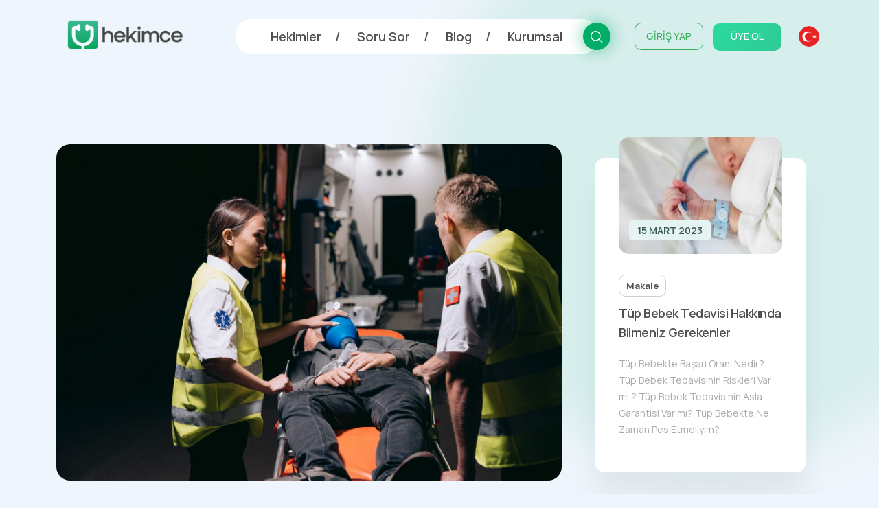

--- FILE ---
content_type: text/css
request_url: https://cdn.hekimce.com/css/v3/template.min.css?v=3.6
body_size: 1994
content:
a,a:hover{color:inherit}.title-type-one,.title-type-two{font-size:28px;line-height:50px;font-weight:700}.popup,.wallpaper{width:100%;height:100%}body,footer{padding-top:100px}body{min-height:100vh;background-color:rgba(221,234,250,.46);font-family:Manrope,sans-serif;font-size:18px;color:#515151}.flex-fill{flex:1 1 auto}*{box-sizing:border-box}a{text-decoration:none}.wallpaper{background-image:url(https://cdn.hekimce.com/images/wallpaper.png);background-position:right top;background-repeat:no-repeat;position:absolute;top:0;right:0;z-index:-999999}.popup,header{position:fixed;right:0;top:0;left:0}.break-h1,.break-h2{width:100%;display:block}.title-type-one{letter-spacing:.34px;margin:0 0 50px}.title-type-two{letter-spacing:1px;margin:0 0 30px;text-align:center;color:#fff}.popup{bottom:0;background-color:rgba(255,255,255,.9);z-index:99999999999999;display:none}section.pagination{padding:20px 0}.pagination-button{background:#35b78b;font-size:16px;color:#fff;line-height:40px;margin:5px;height:40px;border-radius:8px;box-shadow:40px 40px 50px #00000008;font-weight:600}.session-sign-in,.session-sign-up,.session-true{display:inline-flex;font-size:.8em;font-weight:500;text-align:center}.pagination-button a{display:block;padding:0 15px}.pagination-button.active{background:#454845}header{z-index:999}.header-logo,.header-menu{height:45px}.header-logo img{height:100%;width:auto;padding-left:15px}.header-hight{height:100px}nav{background:#fff;float:left;padding:0 50px;border-radius:20px;line-height:50px;font-size:1em;font-weight:600;position:relative;margin-right:50px}.hamburger-menu .hamburger-pages ul,.mobile-footer-social-container ul,nav ul{list-style-type:none;padding:0;margin:0}nav ul li{display:inline-flex}nav ul li::after{content:"/";margin:auto 20px}nav ul li:last-child::after{content:none}.header-search{background:#02ad68;position:absolute;right:-20px;top:5px;border-radius:100%;width:40px;height:40px;line-height:40px;text-align:center;color:#fff}.header-search-bg{background:no-repeat padding-box #02ad68;opacity:.6;filter:blur(12px);z-index:-9;height:100%;width:100%;border-radius:100%}.header-search a{display:block;position:absolute;top:0;height:40px;width:40px;line-height:38px}.header-search a svg{height:18px;width:18px;fill:#fff}.header-session{float:left;margin-right:15px}.session-sign-in,.session-sign-up{height:40px;width:100px;margin:5px;border-radius:10px;line-height:38px;padding:0 10px}.session-sign-in a,.session-sign-up a{width:100%;transition:.5s}.session-sign-in{border:1px solid #3aad59;color:#3aad59;transition:.5s}.session-sign-in:hover{color:#fff!important;background:#35b78b}.session-sign-in a:hover{color:#fff!important}.session-sign-up{background:#35b78b;color:#fff;background:linear-gradient(-45deg,#35b78b,#2bd99e,#35b78b);background-size:400% 400%;animation:3s infinite gradient}@keyframes gradient{0%,100%{background-position:0 50%}50%{background-position:70% 50%}}.session-true{height:50px;width:auto;background:#fff;margin:0 5px;border-radius:10px;line-height:48px;padding:0 20px;color:#35b78b}.session-true .avatar{height:40px;width:40px;margin:5px 15px 5px 0;line-height:40px;overflow:hidden;border-radius:100%;float:left}.session-true .avatar img{width:100%;height:auto}.header-lang{float:left;height:40px;margin:5px 0}.header-lang .active-lang{height:30px;width:30px;border-radius:100%;cursor:pointer;overflow:hidden;text-align:center;margin:5px}.header-lang .active-lang img{height:30px;width:auto;margin:auto}.hamburger-icon-container{float:left;margin-left:15px;height:45px;line-height:45px;padding-right:15px}.hamburger-icon-container .mobile-menu-icon{width:30px;height:20px;position:relative;margin:12.5px auto;cursor:pointer}.hamburger-menu .hamburger-login,.hamburger-menu .hamburger-register,.hamburger-menu .hamburger-true{height:46px;line-height:46px;border-radius:10px;padding:0 20px;font-size:16px;font-weight:500;text-align:center}.hamburger-icon-container .mobile-menu-icon span{display:block;position:absolute;height:3px;background:#35b78b;border-radius:9px;right:0}.hamburger-icon-container .mobile-menu-icon span:first-child{top:0;width:100%}.hamburger-icon-container .mobile-menu-icon span:nth-child(2){top:8px;width:60%}.hamburger-icon-container .mobile-menu-icon span:nth-child(3){top:17px;width:30%}.hamburger-icon-container .mobile-menu-icon.open span{left:0}.hamburger-menu{display:none;position:fixed;left:0;right:0;bottom:0;height:calc(100% - 100px);width:100%;background:#fff;border-radius:125px 0 0;padding:100px 0;overflow:scroll;z-index:9999999}.hamburger-menu .hamburger-login,.hamburger-menu .hamburger-register{width:125px;border:1px solid #3aad59}.hamburger-menu .hamburger-login{color:#3aad59;float:right;margin-right:10px}.hamburger-menu .hamburger-register{color:#fff;float:left;background:#3aad59;margin-left:10px}.hamburger-menu .hamburger-true{width:auto;border:1px solid #3aad59;margin:auto;display:table}.hamburger-menu .hamburger-true .avatar{height:36px;width:36px;margin:5px 15px 5px 0;line-height:36px;overflow:hidden;border-radius:100%;float:left}.hamburger-menu .hamburger-true .avatar img{width:100%;height:100%}.hamburger-menu .hamburger-pages{padding:50px 0 20px}.hamburger-menu .hamburger-flag,.hamburger-menu .hamburger-social{width:auto;margin:auto;height:60px;padding:5px 0;display:inline-block}.hamburger-menu .hamburger-pages ul li{height:50px;line-height:50px;text-align:center}.hamburger-menu .hamburger-pages ul li a{display:block;color:rgba(72,74,77,.56);font-size:18px;font-weight:600}.hamburger-menu .hamburger-social{background:#fff;box-shadow:0 5px 40px #0000000d;border-radius:10px}.hamburger-menu .hamburger-flag ul,.hamburger-menu .hamburger-social ul{padding:0;margin:0;list-style-type:none;height:50px;width:100%}.hamburger-menu .hamburger-flag ul li,.hamburger-menu .hamburger-social ul li{display:inline-block;height:50px;width:50px;text-align:center;line-height:45px;margin:0 2px}.footer-desktop,.footer-social .footer-social-container ul li a,.hamburger-menu .hamburger-flag ul li a,.hamburger-menu .hamburger-social ul li a{display:block}.hamburger-menu .hamburger-social ul li a img{height:25px}.hamburger-menu .hamburger-flag ul li a img{box-shadow:0 5px 40px #0000000d;height:25px}.footer-mobile{display:none}footer{overflow:hidden;color:rgba(72,74,77,.5)}footer .mobile-footer-container{background:#fff;border-radius:15px 15px 0 0;box-shadow:0 45px 40px #0000000d;margin:0 15px;position:relative}footer .mobile-footer-container img{width:100%;margin-bottom:-60px;margin-top:-100px}footer .mobile-footer-social{position:absolute;bottom:125px;left:0;right:0;margin:auto;background:rgba(255,255,255,.5);border-radius:15px;width:220px;height:50px}footer .mobile-footer-social .mobile-footer-social-container{width:calc(100% - 10px);height:calc(100% - 10px);background:rgba(255,255,255,.9);border-radius:15px;margin:5px;text-align:center}.mobile-footer-social-container ul li{height:40px;margin:0 3px;line-height:38px;display:inline-block}.mobile-footer-social-container ul li img{height:20px;margin:0}footer .footer-container{background:#fff;border-radius:15px 15px 0 0;box-shadow:0 45px 40px #0000000d}footer .footer-container .footer-pages{padding:50px 0 0 60px;height:250px;width:250px}footer .footer-container .footer-cats{padding:50px 50px 0;height:250px}footer .footer-container .footer-logo{padding:50px 60px 0 0;height:250px}footer .footer-container p.title{font-size:18px;font-weight:700;color:#515151}footer .footer-container ul{list-style-type:none;margin:0;padding:0}footer .footer-container ul li{font-size:18px;line-height:30px}footer .footer-container .footer-cats ul li{float:left;width:200px}footer .footer-container .footer-logo img{width:200px}footer .footer-container .footer-social{padding:20px 60px 20px 0;text-align:right}.footer-social .footer-social-container{background:rgba(165,165,165,.1);display:inline-block;line-height:40px;border-radius:10px;padding:0 20px}.footer-social .footer-social-container span{font-size:14px;font-weight:700;color:#484a4d;float:left}.footer-social .footer-social-container ul{padding:0;margin:0 0 0 25px;list-style-type:none;float:left}.footer-social .footer-social-container ul li{display:inline-block;height:40px;margin:0 5px}.footer-social .footer-social-container ul li a img{height:18px}footer .footer-container .footer-last{padding:20px 0 20px 60px;font-size:14px;line-height:40px;font-weight:500;position:relative}footer .footer-container .footer-flag{background:#f9f9f9;padding:0 20px;border-radius:7px;display:inline-block}footer .footer-container .footer-flag img.flag{height:25px;margin-right:10px}footer .footer-container .footer-flag img.arrow{margin-left:10px}footer .footer-container .footer-copyright{padding:0 10px;margin:0 25px;display:inline-block}.ad-manager-item{text-align:center;margin:10px 0}.ad-manager-item.showcase.active{height:250px}.ad-manager-item.masthead.active{height:120px}@media only screen and (max-width:1400px){.hamburger-icon-container{display:none}.break-h1{height:100px}.break-h2{height:50px}}@media only screen and (max-width:1200px){.break-h1{height:80px}.break-h2{height:40px}nav{display:none}.title-type-one{text-align:center}.hamburger-icon-container{display:flex}.mobil-avatar{margin-right:15px}.mobil-avatar img{height:45px}}@media only screen and (max-width:992px){.break-h1{height:60px}.break-h2{height:30px}.ad-manager-item.showcase{height:250px}.ad-manager-item.masthead{height:120px}}@media only screen and (max-width:768px){.footer-desktop,.header-lang,.header-session,.wallpaper{display:none}.break-h1{height:40px}.break-h2{height:20px}.footer-mobile{display:block}.header-bg-mobile{height:700px}}@media only screen and (max-width:576px){.header-lang,.header-session,.wallpaper{display:none}.break-h1{height:20px}.break-h2{height:10px}}@media only screen and (min-width:1400px){.break-h1{height:100px}.break-h2{height:50px}.hamburger-icon-container{display:none}}


--- FILE ---
content_type: text/css
request_url: https://cdn.hekimce.com/css/v3/modules/cats-slider.min.css?v=3.0
body_size: -235
content:
.cats-slider{height:100px;width:100%}.cats-slider .swiper-slide{background:rgba(53,183,139,0.09);border-radius:18px;color:#395A4F;height:40px;width:auto;margin:29px 10px;line-height:40px;padding:0 20px;font-size:15px;font-weight:600}.cats-slider .swiper-slide a{display:block}


--- FILE ---
content_type: text/css
request_url: https://cdn.hekimce.com/css/v3/modules/post-card.min.css?v=3.0
body_size: 149
content:
.post-card{height:100%}.post-card .card-wall{background:#fff;height:100%;box-shadow:0 45px 40px #0000000d;border-radius:15px;transition:.5s}.post-card .card-wall:hover{box-shadow:0 45px 40px #00000018;border-radius:0}.post-card .card-wall .card-poster{width:100%;background:#fff;border-radius:15px;overflow:hidden;position:relative;top:-30px}.post-card .card-wall .card-poster .date{background:#E5F3F3;border-radius:5px;position:absolute;bottom:20px;left:15px;color:#395A4F;text-align:center;padding:4px 12px;font-size:14px;font-weight:600}.post-card .card-wall .card-poster figure{height:100%;width:100%;margin:0;padding:0}.post-card .card-wall .card-poster figure img{min-width:100%;min-height:100%;width:100%}.post-card .card-wall .card-cat{width:auto;border:1px solid #CFCEC7;border-radius:10px;padding:0 10px;line-height:30px;display:inline-block;font-size:13px;font-weight:700;color:#515151}.post-card .card-wall .card-title{font-size:18px;line-height:28px;letter-spacing:-.5px;color:#515151;padding:10px 0;font-weight:600}.post-card .card-wall .card-description{font-size:14px;line-height:24px;padding:10px 0;color:#515151;opacity:.48}@media only screen and (max-width: 1400px){section.module-post-card{margin:50px 0}.post-card{padding:30px 10px 50px}.post-card .card-wall{padding:0 45px 40px}.post-card .card-wall .card-poster{height:175px}}@media only screen and (max-width: 1200px){section.module-post-card{margin:50px 0}.post-card{padding:30px 0 50px}.post-card .card-wall{padding:0 40px 40px}.post-card .card-wall .card-poster{height:150px}}@media only screen and (max-width: 992px){section.module-post-card{margin:50px 0}.post-card{padding:30px 0 50px}.post-card .card-wall{padding:0 50px 40px}.post-card .card-wall .card-poster{height:175px}}@media only screen and (max-width: 768px){section.module-post-card{margin:50px 0}.post-card{padding:30px 0 50px}.post-card .card-wall{padding:0 50px 40px}.post-card .card-wall .card-poster{height:225px}}@media only screen and (max-width: 576px){section.module-post-card{margin:50px 0}.post-card{padding:30px 0 50px}.post-card .card-wall{padding:0 40px 40px}.post-card .card-wall .card-poster{height:175px}}@media only screen and (min-width: 1400px){section.module-post-card{margin:50px 0}.post-card{padding:30px 15px 50px}.post-card .card-wall{padding:0 50px 40px}.post-card .card-wall .card-poster{height:200px}}


--- FILE ---
content_type: text/css
request_url: https://cdn.hekimce.com/css/v3/modules/post-card-mini.min.css?v=3.0
body_size: 154
content:
section.module-post-card-mini{margin:0}.post-card-mini{padding:30px 15px 50px}.post-card-mini .card-wall{padding:0 35px 40px}.post-card-mini .card-wall .card-poster{height:170px}.post-card-mini{height:100%}.post-card-mini .card-wall{background:#fff;height:100%;box-shadow:0 45px 40px #0000000d;border-radius:15px;transition:.5s}.post-card-mini .card-wall:hover{box-shadow:0 45px 40px #00000018;border-radius:0}.post-card-mini .card-wall .card-poster{width:100%;background:#fff;border-radius:15px;overflow:hidden;position:relative;top:-30px}.post-card-mini .card-wall .card-poster .date{background:#E5F3F3;border-radius:5px;position:absolute;bottom:20px;left:15px;color:#395A4F;text-align:center;padding:4px 12px;font-size:14px;font-weight:600}.post-card-mini .card-wall .card-poster figure{height:100%;width:100%;margin:0;padding:0}.post-card-mini .card-wall .card-poster figure img{min-width:100%;min-height:100%;width:100%}.post-card-mini .card-wall .card-cat{width:auto;border:1px solid #CFCEC7;border-radius:10px;padding:0 10px;line-height:30px;display:inline-block;font-size:13px;font-weight:700;color:#515151}.post-card-mini .card-wall .card-title{font-size:18px;line-height:28px;letter-spacing:-.5px;color:#515151;padding:10px 0;font-weight:600}.post-card-mini .card-wall .card-description{font-size:14px;line-height:24px;padding:10px 0;color:#515151;opacity:.48}@media only screen and (max-width: 1400px){.post-card-mini{padding:30px 0 50px}}@media only screen and (max-width: 992px){section.module-post-card-mini{display:none}}


--- FILE ---
content_type: text/css
request_url: https://cdn.hekimce.com/css/v3/pages/blog-detail.min.css?v=3.2
body_size: 789
content:
.meta figure{margin:0;padding:0}.meta figure img{width:100%;border-radius:20px}.meta .breadcrumb{display:block;margin:25px 0;width:100%}.meta .breadcrumb ul{list-style-type:none;padding:0;margin:0}.meta .breadcrumb ul li{display:inline-flex;font-size:15px;color:#515151;font-weight:600;line-height:15px}.meta .breadcrumb ul li::after{content:">";margin:0 5px}.meta .breadcrumb ul li:last-child::after{content:unset}.meta .breadcrumb ul li svg{fill:#515151;height:17px}.meta h1{font-size:40px;font-weight:800;margin:25px 0}.meta p.description{font-size:20px;line-height:30px;font-weight:700;margin:20px 0}.meta .share{background:#fff;height:60px;display:inline-block;box-shadow:0 3px 49px #00000012;padding:0 30px;border-radius:10px}.meta .share span{font-size:14px;font-weight:700;line-height:60px;float:left;margin:0 25px 0 0}.meta .share ul{padding:0;margin:0;list-style-type:none;float:left;height:60px}.meta .share ul li{display:inline-block;margin:0 5px;line-height:60px}.meta .share ul li a{height:40px;width:40px;border-radius:40px;display:block;background-color:#E6F3FA;text-align:center;margin:10px 0;line-height:38px}.meta .share ul li.facebook svg,.meta .share ul li.twitter svg,.meta .share ul li.whatsapp svg{height:16px}.content{padding:50px 0}.content p{font-size:20px;line-height:35px;letter-spacing:.48px}.content h2{font-size:30px;font-weight:700;margin:20px 0}.content h3{font-size:25px;font-weight:600;margin:20px 0}.content ul li{font-size:20px;line-height:35px}.content a{line-height:.85;background-image:linear-gradient(0deg,#eff5fc,#000);background-size:5px 5px;background-repeat:repeat-x;background-position:bottom;font-weight:600}.comment .form-comment{margin:50px 0;position:relative}.comment .form-comment .shadow{background-color:rgba(255,255,255,0.8);z-index:9999;height:100%;width:100%;position:absolute;top:0;left:0;right:0;bottom:0;border-radius:10px;display:none}.comment .form-comment .shadow svg{position:absolute;left:0;right:0;top:0;bottom:0;margin:auto}section.comment-widget{width:100%}.comment-card{margin:0 auto;box-shadow:0 45px 40px #0000000d;background-color:#fff;border-radius:30px;width:100%;padding:50px;text-align:center}.comment-title{font-size:24px;font-weight:700;color:#515151;margin:20px 0;letter-spacing:-.58px}.comment-info{font-size:14px;letter-spacing:.38px}.comment-info a{color:#35B78B;text-decoration:underline}.comment-card input{background-color:#F9F9F9;border-radius:50px;width:calc(50% - 10px);height:50px;float:left;border:none;font-size:15px;padding:0 30px;margin:10px 5px}.comment-card input::after{clear:both}.comment-card textarea{background-color:#F9F9F9;border-radius:20px;width:calc(100% - 10px);height:200px;border:none;font-size:15px;padding:30px;margin:10px 5px;resize:none}.comment-card input[type=button]{background-color:#35B78B;color:#fff;font-size:17px;letter-spacing:.4px;width:100%}.list-comment{padding:10px 0}.list-comment ul{list-style-type:none;padding:0;margin:0}.list-comment ul li{width:100%;display:flex;box-shadow:0 45px 40px #0000000d;background-color:#fff;margin:20px 0}.other-posts{margin-bottom:50px}.other-posts .horizontal-card{background:#fff;border-radius:16px;height:150px;box-shadow:0 45px 40px #0000000d;overflow:hidden;padding:15px;display:flex;margin-bottom:25px}.horizontal-card-image{width:50%;height:100%;overflow:hidden;float:left}.horizontal-card-image img{height:100%;border-radius:15px}.horizontal-card-text{float:left;width:50%;height:100%}.horizontal-card-text span{margin-top:15px;font-size:16px;font-weight:600;line-height:22px;display:-webkit-box;-webkit-line-clamp:3;-webkit-box-orient:vertical;overflow:hidden}.horizontal-cat{width:auto;border:1px solid #CFCEC7;border-radius:10px;padding:0 10px;line-height:30px;display:inline-block;font-size:13px;font-weight:700;color:#515151}.horizontal-card.left .horizontal-card-text{padding-left:15px}.horizontal-card.right .horizontal-card-text{padding-right:15px}@media only screen and (max-width: 576px){.comment-card{padding:20px}.comment-card input{width:calc(100% - 10px)}}


--- FILE ---
content_type: application/javascript
request_url: https://cdn.hekimce.com/js/v3/pages/blog-detail.js?v=1767418971
body_size: 320
content:
if (/Android|webOS|iPhone|iPad|iPod|BlackBerry|IEMobile|Opera Mini/i.test(navigator.userAgent)) {
    $('#mobileMasthead').load('/ad-manager/mobile-masthead.php');
    $('#mobileContentParts_1').load('/ad-manager/mobile-contentParts_1.php');
    $('#mobileUnderArticle').load('/ad-manager/mobile-underArticle.php');

    $('.ad-manager-item.showcase').addClass('active');
} else {
    $('.ad-manager-item.showcase').removeClass('active');
}



$("document").ready(() => {

    $('#infiniteContainer').cleverInfiniteScroll({
        contentsWrapperSelector: '#infiniteContainer',
        contentSelector: '.infinite-content',
        nextSelector: '#infiniteNextPage'
    });

});



$(function(){
    $("#runGetComment").click(function(){

        $.ajax({
            type: "POST",
            url: "https://www.hekimce.com/process/get-comment",
            data: $('#commentForm').serialize(),
            before: function() {
                $(".form-comment .shadow").css('display', 'block');
            },
            error: function(s) {
                console.log('Hata:' + s);
            },
            success: function(data) {
                $(".form-comment .shadow").css('display', 'none');
                if (data == 'success') {
                    $(".comment-info.result").html('Yorumunuz başarılı bir şekilde alınmıştır.');
                }
            },
        });


    });
});


--- FILE ---
content_type: application/javascript
request_url: https://cdn.hekimce.com/lib/infinite-scroll/clever-infinite-scroll.min.js?v=1767418971
body_size: 479
content:
!function(e,t){"use strict";"function"==typeof define&&define.amd?define(["jquery"],t):t("object"==typeof exports?require("jquery"):e.jQuery)}(this,function(e){"use strict";e.fn.cleverInfiniteScroll=function(t){var n=void 0!==window.outerHeight?Math.max(window.outerHeight,e(window).height()):e(window).height(),r=e.extend({contentsWrapperSelector:"#contentsWrapper",contentSelector:".content",nextSelector:"#next",loadImage:"",offset:n},t),o=function(e,t){return"<span class='hidden-title' style='display:none'>"+e+"</span><span class='hidden-url' style='display:none'>"+t+"</span>"},c=function(t,n){history.replaceState(null,t,n),e("title").html(t)},i=function(t){var n=e(t).children(".hidden-title:first").text(),o=e(t).children(".hidden-url:first").text();e("title").text()!==n&&(e(r.contentSelector).removeClass("active"),e(t).addClass("active"),c(n,o),e(document).trigger("clever-infinite-scroll-url-change",[n,o]))},l=e("title").text(),a=e(location).attr("href"),s=e(document).height(),d=r.offset,f=e(r.contentSelector);e(r.contentSelector+":last").append(o(l,a)),e(r.contentSelector).addClass("active"),c(l,a);var p,h=0;return e(window).scroll(function(){if(window.clearTimeout(e.data("this","scrollTimer")),e.data(this,"scrollTimer",window.setTimeout(function(){(p=e(window).scrollTop())>h?f.each(function(t,n){if(e(n).offset().top+e(n).height()>p)return i(n),!1}):p<h&&f.each(function(t,r){if(e(r).offset().top+e(r).height()-n/2>p)return i(r),!1}),h=p},200)),e(window).scrollTop()+n+d>=s){var t=[e(r.nextSelector).attr("href")];e(r.nextSelector).remove(),void 0!==t[0]&&(""!==r.loadImage&&e(r.contentsWrapperSelector).append("<img src='"+r.loadImage+"' id='cis-load-img'>"),e.ajax({url:t[0],dataType:"html",success:function(n){l=e(n).filter("title").text(),a=t[0],e(r.contentsWrapperSelector).append(e(n).find(r.contentSelector).append(o(l,a))),0===e(n).find(r.contentSelector).find(r.nextSelector).length&&e(r.contentsWrapperSelector).append(e(n).find(r.nextSelector)),s=e(document).height(),f=e(r.contentSelector),e("#cis-load-img").remove(),e(document).trigger("clever-infinite-scroll-content-loaded"),new Blazy({selector:".b-lazy"})}}))}}),this}});
